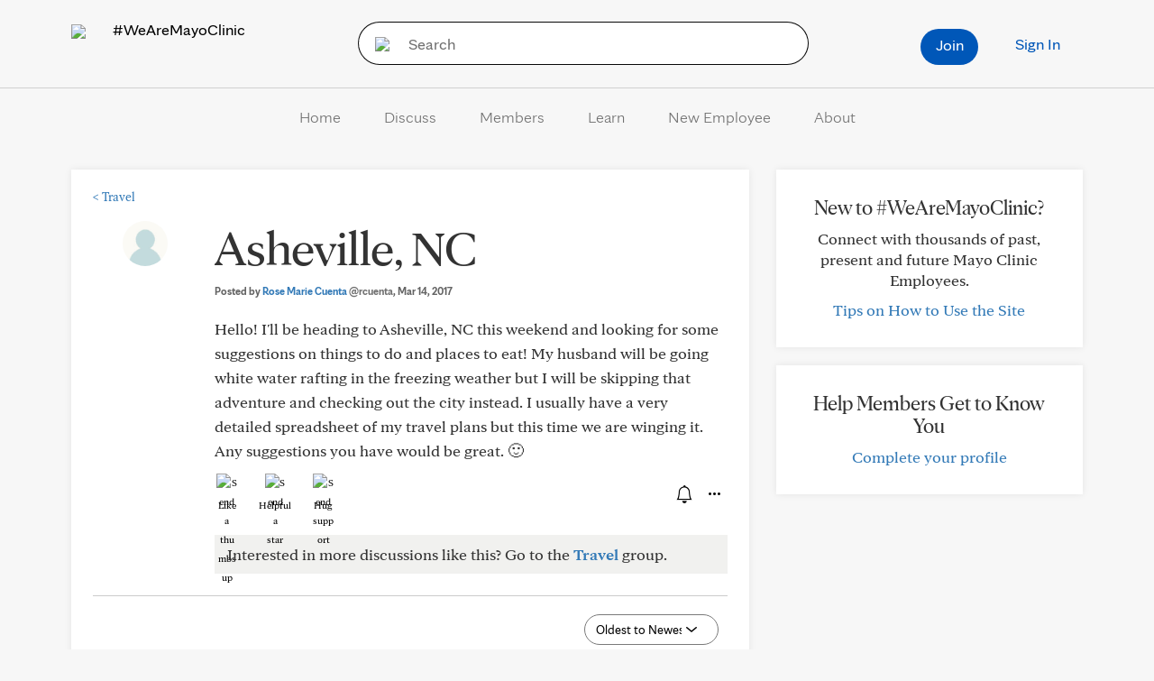

--- FILE ---
content_type: application/javascript
request_url: https://connect.employees.mayo.edu/wp-content/plugins/carehubs-app-community/Public/js/app-community.js?ver=4.4.54
body_size: 46
content:
var jq = jQuery;

// After
jQuery('body').on('chDone_new_comment_reply', function (event, data, target, error) {
  var container = chGetTargetContainer(target,error);
  target.parent().hide();
  jQuery(container).after( data );
  chTriggerAfterActions(target);
});


--- FILE ---
content_type: application/javascript
request_url: https://tagdelivery.mayoclinic.org/connectemployees/prod/utag.sync.js
body_size: -58
content:
//tealium universal tag - utag.sync ut4.0.202512161423, Copyright 2025 Tealium.com Inc. All Rights Reserved.

